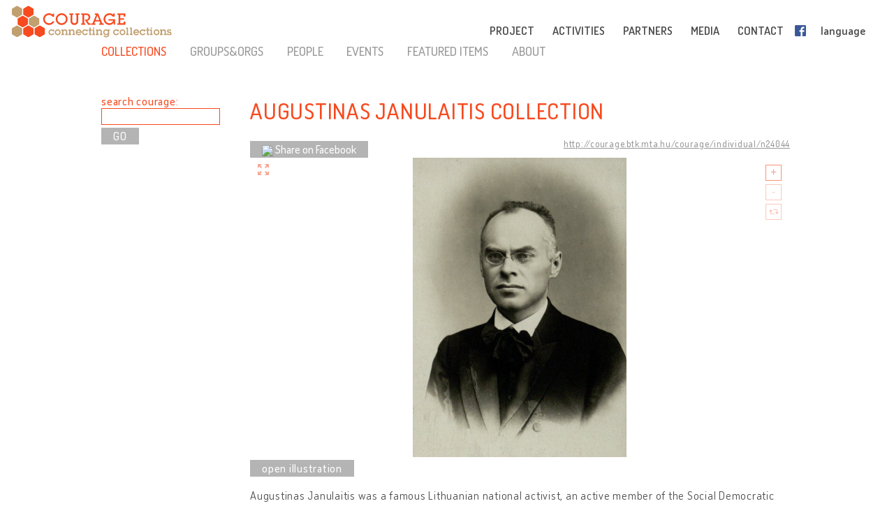

--- FILE ---
content_type: text/html; charset=UTF-8
request_url: http://cultural-opposition.eu/registry/?uri=http://courage.btk.mta.hu/courage/individual/n24044
body_size: 15179
content:

<!doctype html>
<html lang="en-US">
<head>
	<meta charset="UTF-8">
	<meta http-equiv="content-type" content="text/html; charset=UTF-8" />
	<title>Augustinas Janulaitis Collection -   Registry - Courage &#8211; Connecting collections</title>

	<link href="http://cultural-opposition.eu/wp-content/themes/courage/images/favicon.png" rel="icon" type="image/png">
	<link href="http://cultural-opposition.eu/wp-content/themes/courage/images/touch.png" rel="apple-touch-icon-precomposed">

	<meta http-equiv="X-UA-Compatible" content="IE=edge,chrome=1">
	<meta name="viewport" content="width=device-width, initial-scale=1.0">
	<meta name="description" content="Connecting collections">

	<meta property="og:title" content="Augustinas Janulaitis Collection -   Registry - Courage &#8211; Connecting collections">
	<meta property="og:description" content="Augustinas Janulaitis was a famous Lithuanian national activist, an active member of the Social Democratic Party, a lawyer and historian. In 1945, he became dean of the Faculty of History at Vilnius University, and later a member of the Academy of Sciences. The Augustinas Janulaitis collection, which is kept in the Wróblewski Library of the Lithuanian Academy of Sciences, holds various manuscripts of Janulaitis' work, and documents relating to his career and life in Soviet Lithuania. His letter to the president of the Lithuanian Academy of Sciences reflects the difficult situation in 1946, when he was attacked by the Soviet authorities for bourgeois nationalism. To students, he was an example of an intellectual and a scholar of interwar independent Lithuania.">
	<meta property="og:image" content="http://cultural-opposition.eu/wp-content/themes/courage/getimage.php?pic=n32651/Janulaitis.jpg">
    <meta property="dc:date" content="2020-03-04">
    <meta property="dc:identifier" content="http://courage.btk.mta.hu/courage/individual/n24044">
        <meta property="dc:creator" content="Sirutavičius, Vladas">
        
	<script src="https://cdnjs.cloudflare.com/ajax/libs/html5shiv/3.7.3/html5shiv.min.js"></script>

	<!-- Global site tag (gtag.js) - Google Analytics -->
	<script async src="https://www.googletagmanager.com/gtag/js?id=G-P9Z25QXD1R"></script>
	<script>
		window.dataLayer = window.dataLayer || [];
		function gtag(){dataLayer.push(arguments);} 
		gtag('js', new Date());

		// old gtag('config', 'UA-107906709-1');
		gtag('config', 'G-P9Z25QXD1R');

	</script>

	<link rel='dns-prefetch' href='//s.w.org' />
		<script type="text/javascript">
			window._wpemojiSettings = {"baseUrl":"https:\/\/s.w.org\/images\/core\/emoji\/11\/72x72\/","ext":".png","svgUrl":"https:\/\/s.w.org\/images\/core\/emoji\/11\/svg\/","svgExt":".svg","source":{"concatemoji":"http:\/\/cultural-opposition.eu\/wp-includes\/js\/wp-emoji-release.min.js?ver=4.9.26"}};
			!function(e,a,t){var n,r,o,i=a.createElement("canvas"),p=i.getContext&&i.getContext("2d");function s(e,t){var a=String.fromCharCode;p.clearRect(0,0,i.width,i.height),p.fillText(a.apply(this,e),0,0);e=i.toDataURL();return p.clearRect(0,0,i.width,i.height),p.fillText(a.apply(this,t),0,0),e===i.toDataURL()}function c(e){var t=a.createElement("script");t.src=e,t.defer=t.type="text/javascript",a.getElementsByTagName("head")[0].appendChild(t)}for(o=Array("flag","emoji"),t.supports={everything:!0,everythingExceptFlag:!0},r=0;r<o.length;r++)t.supports[o[r]]=function(e){if(!p||!p.fillText)return!1;switch(p.textBaseline="top",p.font="600 32px Arial",e){case"flag":return s([55356,56826,55356,56819],[55356,56826,8203,55356,56819])?!1:!s([55356,57332,56128,56423,56128,56418,56128,56421,56128,56430,56128,56423,56128,56447],[55356,57332,8203,56128,56423,8203,56128,56418,8203,56128,56421,8203,56128,56430,8203,56128,56423,8203,56128,56447]);case"emoji":return!s([55358,56760,9792,65039],[55358,56760,8203,9792,65039])}return!1}(o[r]),t.supports.everything=t.supports.everything&&t.supports[o[r]],"flag"!==o[r]&&(t.supports.everythingExceptFlag=t.supports.everythingExceptFlag&&t.supports[o[r]]);t.supports.everythingExceptFlag=t.supports.everythingExceptFlag&&!t.supports.flag,t.DOMReady=!1,t.readyCallback=function(){t.DOMReady=!0},t.supports.everything||(n=function(){t.readyCallback()},a.addEventListener?(a.addEventListener("DOMContentLoaded",n,!1),e.addEventListener("load",n,!1)):(e.attachEvent("onload",n),a.attachEvent("onreadystatechange",function(){"complete"===a.readyState&&t.readyCallback()})),(n=t.source||{}).concatemoji?c(n.concatemoji):n.wpemoji&&n.twemoji&&(c(n.twemoji),c(n.wpemoji)))}(window,document,window._wpemojiSettings);
		</script>
		<style type="text/css">
img.wp-smiley,
img.emoji {
	display: inline !important;
	border: none !important;
	box-shadow: none !important;
	height: 1em !important;
	width: 1em !important;
	margin: 0 .07em !important;
	vertical-align: -0.1em !important;
	background: none !important;
	padding: 0 !important;
}
</style>
<link rel='stylesheet' id='contact-form-7-css'  href='http://cultural-opposition.eu/wp-content/plugins/contact-form-7/includes/css/styles.css?ver=4.9.1' type='text/css' media='all' />
<link rel='stylesheet' id='wpsm_team_b-font-awesome-front-css'  href='http://cultural-opposition.eu/wp-content/plugins/team-builder/assets/css/font-awesome/css/font-awesome.min.css?ver=4.9.26' type='text/css' media='all' />
<link rel='stylesheet' id='wpsm_team_b_bootstrap-front-css'  href='http://cultural-opposition.eu/wp-content/plugins/team-builder/assets/css/bootstrap-front.css?ver=4.9.26' type='text/css' media='all' />
<link rel='stylesheet' id='wpsm_team_b_team1-css'  href='http://cultural-opposition.eu/wp-content/plugins/team-builder/assets/css/team1.css?ver=4.9.26' type='text/css' media='all' />
<link rel='stylesheet' id='wpsm_team_b_team2-css'  href='http://cultural-opposition.eu/wp-content/plugins/team-builder/assets/css/team2.css?ver=4.9.26' type='text/css' media='all' />
<link rel='stylesheet' id='h5p-plugin-styles-css'  href='http://cultural-opposition.eu/wp-content/plugins/h5p/h5p-php-library/styles/h5p.css?ver=1.11.2' type='text/css' media='all' />
<link rel='stylesheet' id='normalize-css'  href='http://cultural-opposition.eu/wp-content/themes/courage/normalize.min.css?ver=1.0' type='text/css' media='all' />
<link rel='stylesheet' id='courage-css'  href='http://cultural-opposition.eu/wp-content/themes/courage/style.css?ver=1.0' type='text/css' media='all' />
<link rel='stylesheet' id='print-css'  href='http://cultural-opposition.eu/wp-content/themes/courage/print.css?ver=1.0' type='text/css' media='print' />
<script type='text/javascript' src='http://cultural-opposition.eu/wp-includes/js/jquery/jquery.js?ver=1.12.4'></script>
<script type='text/javascript'>
/* <![CDATA[ */
var translations_obj = {"collections":"collections (registry)","education":"education","research":"research","handbook":"handbook","exhibition":"exhibition","film_festival":"film festival","training":"training","games":"games","policy":"policy","connecting_collections":"Connecting collections","understanding_text":"Cultural Opposition \u2013 Understanding the Cultural","heritage_text":"Heritage\u00a0of Dissent\u00a0in the Former Socialist Countries","mtabtk":"MTA BTK<br>Research Centre<br>for the Humanities,<br>Hungarian Academy of Sciences","ifispan":"IFIS PAN<br>Institute of Philosophy<br>and Sociology,<br>Polish Academy of Sciences","tcd":"TCD<br>Trinity College Dublin","ios":"IOS Regensburg<br>The Institute for East and Southeast European Studies, University of Regensburg","mtatk":"MTA TK<br>Centre for Social Sciences, Hungarian Academy<br>of Sciences","lii":"LII<br>Lithuanian Institute of History","cuni":"CUNI<br>Charles University, Prague","ub":"UB<br>University of Bucharest","hip":"HIP<br>Croatian Institute of History, Zagreb","comenius":"Comenius University, Bratislava","oxford":"The University of Oxford","mtasztaki":"MTA SZTAKI<br>Institute for Computer Science and Control, Hungarian Academy of Sciences"};
/* ]]> */
</script>
<script type='text/javascript' src='http://cultural-opposition.eu/wp-content/themes/courage/js/scripts.js?ver=1.0'></script>
<script type='text/javascript' src='http://cultural-opposition.eu/wp-includes/js/jquery/jquery-migrate.min.js?ver=1.4.1'></script>
<link rel='https://api.w.org/' href='http://cultural-opposition.eu/wp-json/' />
<link rel="alternate" type="application/json+oembed" href="http://cultural-opposition.eu/wp-json/oembed/1.0/embed?url=http%3A%2F%2Fcultural-opposition.eu%2Fregistry%2F" />
<link rel="alternate" type="text/xml+oembed" href="http://cultural-opposition.eu/wp-json/oembed/1.0/embed?url=http%3A%2F%2Fcultural-opposition.eu%2Fregistry%2F&#038;format=xml" />
</head>
<body class="page-template-default page page-id-1197 subpage registry">



<header role="banner">
	<div class="header_container">
		<a href="http://cultural-opposition.eu">
			<h1 class="logo" id="logo-en">
				<div class="page_name">COURAGE</div>
				<div class="slogan">connecting collections</div>
			</h1>
		</a>

		<a href="http://cultural-opposition.eu">
			<img src="http://cultural-opposition.eu/wp-content/themes/courage/images/logo.png" alt="COURAGE - connecting collections" class="print_logo">
		</a>

		<button type="button" class="mobile_hamburger"></button>

		<nav role="navigation">
			<ul><li id="menu-item-786" class="topmenu-project menu-item menu-item-type-custom menu-item-object-custom menu-item-home menu-item-has-children menu-item-786"><a href="http://cultural-opposition.eu/#project">PROJECT<span class="nav-link-after">&nbsp;</span></a>
<ul class="sub-menu">
	<li id="menu-item-797" class="menu-item menu-item-type-custom menu-item-object-custom menu-item-home menu-item-797"><a href="http://cultural-opposition.eu/#project-overview">overview<span class="nav-link-after">&nbsp;</span></a></li>
	<li id="menu-item-798" class="menu-item menu-item-type-custom menu-item-object-custom menu-item-home menu-item-798"><a href="http://cultural-opposition.eu/#project-objectives">objectives<span class="nav-link-after">&nbsp;</span></a></li>
	<li id="menu-item-1119" class="menu-item menu-item-type-custom menu-item-object-custom menu-item-home menu-item-1119"><a href="http://cultural-opposition.eu/#project-partners">partners<span class="nav-link-after">&nbsp;</span></a></li>
	<li id="menu-item-799" class="menu-item menu-item-type-custom menu-item-object-custom menu-item-home menu-item-799"><a href="http://cultural-opposition.eu/#project-meetings">meetings<span class="nav-link-after">&nbsp;</span></a></li>
	<li id="menu-item-800" class="menu-item menu-item-type-custom menu-item-object-custom menu-item-home menu-item-800"><a href="http://cultural-opposition.eu/#project-resources">resources<span class="nav-link-after">&nbsp;</span></a></li>
</ul>
</li>
<li id="menu-item-788" class="topmenu-activities menu-item menu-item-type-custom menu-item-object-custom menu-item-home menu-item-has-children menu-item-788"><a href="http://cultural-opposition.eu/#activities">ACTIVITIES<span class="nav-link-after">&nbsp;</span></a>
<ul class="sub-menu">
	<li id="menu-item-801" class="menu-item menu-item-type-custom menu-item-object-custom menu-item-801"><a href="http://cultural-opposition.eu/registry">collections<span class="nav-link-after">&nbsp;</span></a></li>
	<li id="menu-item-802" class="menu-item menu-item-type-custom menu-item-object-custom menu-item-802"><a href="http://cultural-opposition.eu/courage/exhibition">exhibition<span class="nav-link-after">&nbsp;</span></a></li>
	<li id="menu-item-803" class="menu-item menu-item-type-custom menu-item-object-custom menu-item-803"><a href="http://cultural-opposition.eu/policy">policy<span class="nav-link-after">&nbsp;</span></a></li>
	<li id="menu-item-804" class="menu-item menu-item-type-custom menu-item-object-custom menu-item-804"><a href="http://cultural-opposition.eu/handbook">handbook<span class="nav-link-after">&nbsp;</span></a></li>
	<li id="menu-item-805" class="menu-item menu-item-type-custom menu-item-object-custom menu-item-805"><a href="http://cultural-opposition.eu/learning/">education<span class="nav-link-after">&nbsp;</span></a></li>
	<li id="menu-item-806" class="menu-item menu-item-type-custom menu-item-object-custom menu-item-home menu-item-806"><a href="http://cultural-opposition.eu/#activities-training">training<span class="nav-link-after">&nbsp;</span></a></li>
	<li id="menu-item-807" class="menu-item menu-item-type-custom menu-item-object-custom menu-item-home menu-item-807"><a href="http://cultural-opposition.eu/#activities-film-festival">film festival<span class="nav-link-after">&nbsp;</span></a></li>
</ul>
</li>
<li id="menu-item-787" class="topmenu-partners menu-item menu-item-type-custom menu-item-object-custom menu-item-home menu-item-787"><a href="http://cultural-opposition.eu/#partners">PARTNERS<span class="nav-link-after">&nbsp;</span></a></li>
<li id="menu-item-789" class="topmenu-media menu-item menu-item-type-custom menu-item-object-custom menu-item-home menu-item-789"><a href="http://cultural-opposition.eu/#media">MEDIA<span class="nav-link-after">&nbsp;</span></a></li>
<li id="menu-item-791" class="topmenu-contact menu-item menu-item-type-custom menu-item-object-custom menu-item-home menu-item-791"><a href="http://cultural-opposition.eu/#contact">CONTACT<span class="nav-link-after">&nbsp;</span></a></li>
<li id="menu-item-865" class="fb-menuitem menu-item menu-item-type-custom menu-item-object-custom menu-item-865"><a href="https://www.facebook.com/couragecollections.en/">Facebook<span class="nav-link-after">&nbsp;</span></a></li>
<li id="menu-item-792" class="topmenu-language menu-item menu-item-type-custom menu-item-object-custom menu-item-has-children menu-item-792"><a href="#language">language<span class="nav-link-after">&nbsp;</span></a>
<ul class="sub-menu">
	<li id="menu-item-796" class="lang-en menu-item menu-item-type-custom menu-item-object-custom menu-item-home menu-item-796"><a href="http://cultural-opposition.eu">EN<span class="nav-link-after">&nbsp;</span></a></li>
	<li id="menu-item-1318" class="lang-al menu-item menu-item-type-custom menu-item-object-custom menu-item-1318"><a href="http://al.cultural-opposition.eu">AL<span class="nav-link-after">&nbsp;</span></a></li>
	<li id="menu-item-1159" class="lang-bg menu-item menu-item-type-custom menu-item-object-custom menu-item-1159"><a href="http://bg.cultural-opposition.eu">BG<span class="nav-link-after">&nbsp;</span></a></li>
	<li id="menu-item-1160" class="lang-cz menu-item menu-item-type-custom menu-item-object-custom menu-item-1160"><a href="http://cz.cultural-opposition.eu">CZ<span class="nav-link-after">&nbsp;</span></a></li>
	<li id="menu-item-1161" class="lang-de menu-item menu-item-type-custom menu-item-object-custom menu-item-1161"><a href="http://de.cultural-opposition.eu">DE<span class="nav-link-after">&nbsp;</span></a></li>
	<li id="menu-item-1200" class="lang-ee menu-item menu-item-type-custom menu-item-object-custom menu-item-1200"><a href="http://ee.cultural-opposition.eu">EE<span class="nav-link-after">&nbsp;</span></a></li>
	<li id="menu-item-981" class="lang-hu menu-item menu-item-type-custom menu-item-object-custom menu-item-981"><a href="http://hu.cultural-opposition.eu">HU<span class="nav-link-after">&nbsp;</span></a></li>
	<li id="menu-item-1162" class="lang-hr menu-item menu-item-type-custom menu-item-object-custom menu-item-1162"><a href="http://hr.cultural-opposition.eu">HR<span class="nav-link-after">&nbsp;</span></a></li>
	<li id="menu-item-1194" class="lang-lt menu-item menu-item-type-custom menu-item-object-custom menu-item-1194"><a href="http://lt.cultural-opposition.eu">LT<span class="nav-link-after">&nbsp;</span></a></li>
	<li id="menu-item-1201" class="lang-lv menu-item menu-item-type-custom menu-item-object-custom menu-item-1201"><a href="http://lv.cultural-opposition.eu">LV<span class="nav-link-after">&nbsp;</span></a></li>
	<li id="menu-item-1163" class="lang-pl menu-item menu-item-type-custom menu-item-object-custom menu-item-1163"><a href="http://pl.cultural-opposition.eu">PL<span class="nav-link-after">&nbsp;</span></a></li>
	<li id="menu-item-1164" class="lang-ro menu-item menu-item-type-custom menu-item-object-custom menu-item-1164"><a href="http://ro.cultural-opposition.eu">RO<span class="nav-link-after">&nbsp;</span></a></li>
	<li id="menu-item-1165" class="lang-si menu-item menu-item-type-custom menu-item-object-custom menu-item-1165"><a href="http://si.cultural-opposition.eu">SI<span class="nav-link-after">&nbsp;</span></a></li>
	<li id="menu-item-1166" class="lang-sk menu-item menu-item-type-custom menu-item-object-custom menu-item-1166"><a href="http://sk.cultural-opposition.eu">SK<span class="nav-link-after">&nbsp;</span></a></li>
	<li id="menu-item-1195" class="lang-rs menu-item menu-item-type-custom menu-item-object-custom menu-item-1195"><a href="http://rs.cultural-opposition.eu">SRB<span class="nav-link-after">&nbsp;</span></a></li>
	<li id="menu-item-1167" class="lang-ua menu-item menu-item-type-custom menu-item-object-custom menu-item-1167"><a href="http://ua.cultural-opposition.eu">UA<span class="nav-link-after">&nbsp;</span></a></li>
</ul>
</li>
<li id="menu-item-793" class="topmenu-login menu-item menu-item-type-custom menu-item-object-custom menu-item-793"><a href="#login">login<span class="nav-link-after">&nbsp;</span></a></li>
</ul>		</nav>

		<div class="login_popup">
			<div class="login_title">login</div>

			<div class="login_user"><label for="login_username">User:</label><input type="text" name="username" id="login_username"></div>
			<div class="login_password"><label for="login_password">Password:</label><input type="password" name="password" id="login_password"></div>
			<div class="login_signin"><a href="/" class="grey-button">sign in</a> <a href="javascript:show_forgotpw();" class="show_forgotpw">Forgot password?</a></div>
			<div class="login_forgotpw"><div class="login_newpassword">Tell us your email address and we'll send you a new password</div>
			<div class="login_email"><label for="forgot_email">Email:</label><input type="text" name="email" id="forgot_email"></div>
			<div class="login_send"><a href="/" class="grey-button">send</a></div></div>
		</div>
	</div>
</header>

<div class="mobile-hexa-menu">
	<div class="mobile-menu-close">×</div>
	<div class="mobile_hexagons"></div>
</div>

<div class="mobile_navigation">
	<ul><li class="topmenu-project menu-item menu-item-type-custom menu-item-object-custom menu-item-home menu-item-has-children menu-item-786"><a href="http://cultural-opposition.eu/#project">PROJECT<span class="nav-link-after">&nbsp;</span></a>
<ul class="sub-menu">
	<li class="menu-item menu-item-type-custom menu-item-object-custom menu-item-home menu-item-797"><a href="http://cultural-opposition.eu/#project-overview">overview<span class="nav-link-after">&nbsp;</span></a></li>
	<li class="menu-item menu-item-type-custom menu-item-object-custom menu-item-home menu-item-798"><a href="http://cultural-opposition.eu/#project-objectives">objectives<span class="nav-link-after">&nbsp;</span></a></li>
	<li class="menu-item menu-item-type-custom menu-item-object-custom menu-item-home menu-item-1119"><a href="http://cultural-opposition.eu/#project-partners">partners<span class="nav-link-after">&nbsp;</span></a></li>
	<li class="menu-item menu-item-type-custom menu-item-object-custom menu-item-home menu-item-799"><a href="http://cultural-opposition.eu/#project-meetings">meetings<span class="nav-link-after">&nbsp;</span></a></li>
	<li class="menu-item menu-item-type-custom menu-item-object-custom menu-item-home menu-item-800"><a href="http://cultural-opposition.eu/#project-resources">resources<span class="nav-link-after">&nbsp;</span></a></li>
</ul>
</li>
<li class="topmenu-activities menu-item menu-item-type-custom menu-item-object-custom menu-item-home menu-item-has-children menu-item-788"><a href="http://cultural-opposition.eu/#activities">ACTIVITIES<span class="nav-link-after">&nbsp;</span></a>
<ul class="sub-menu">
	<li class="menu-item menu-item-type-custom menu-item-object-custom menu-item-801"><a href="http://cultural-opposition.eu/registry">collections<span class="nav-link-after">&nbsp;</span></a></li>
	<li class="menu-item menu-item-type-custom menu-item-object-custom menu-item-802"><a href="http://cultural-opposition.eu/courage/exhibition">exhibition<span class="nav-link-after">&nbsp;</span></a></li>
	<li class="menu-item menu-item-type-custom menu-item-object-custom menu-item-803"><a href="http://cultural-opposition.eu/policy">policy<span class="nav-link-after">&nbsp;</span></a></li>
	<li class="menu-item menu-item-type-custom menu-item-object-custom menu-item-804"><a href="http://cultural-opposition.eu/handbook">handbook<span class="nav-link-after">&nbsp;</span></a></li>
	<li class="menu-item menu-item-type-custom menu-item-object-custom menu-item-805"><a href="http://cultural-opposition.eu/learning/">education<span class="nav-link-after">&nbsp;</span></a></li>
	<li class="menu-item menu-item-type-custom menu-item-object-custom menu-item-home menu-item-806"><a href="http://cultural-opposition.eu/#activities-training">training<span class="nav-link-after">&nbsp;</span></a></li>
	<li class="menu-item menu-item-type-custom menu-item-object-custom menu-item-home menu-item-807"><a href="http://cultural-opposition.eu/#activities-film-festival">film festival<span class="nav-link-after">&nbsp;</span></a></li>
</ul>
</li>
<li class="topmenu-partners menu-item menu-item-type-custom menu-item-object-custom menu-item-home menu-item-787"><a href="http://cultural-opposition.eu/#partners">PARTNERS<span class="nav-link-after">&nbsp;</span></a></li>
<li class="topmenu-media menu-item menu-item-type-custom menu-item-object-custom menu-item-home menu-item-789"><a href="http://cultural-opposition.eu/#media">MEDIA<span class="nav-link-after">&nbsp;</span></a></li>
<li class="topmenu-contact menu-item menu-item-type-custom menu-item-object-custom menu-item-home menu-item-791"><a href="http://cultural-opposition.eu/#contact">CONTACT<span class="nav-link-after">&nbsp;</span></a></li>
<li class="fb-menuitem menu-item menu-item-type-custom menu-item-object-custom menu-item-865"><a href="https://www.facebook.com/couragecollections.en/">Facebook<span class="nav-link-after">&nbsp;</span></a></li>
<li class="topmenu-language menu-item menu-item-type-custom menu-item-object-custom menu-item-has-children menu-item-792"><a href="#language">language<span class="nav-link-after">&nbsp;</span></a>
<ul class="sub-menu">
	<li class="lang-en menu-item menu-item-type-custom menu-item-object-custom menu-item-home menu-item-796"><a href="http://cultural-opposition.eu">EN<span class="nav-link-after">&nbsp;</span></a></li>
	<li class="lang-al menu-item menu-item-type-custom menu-item-object-custom menu-item-1318"><a href="http://al.cultural-opposition.eu">AL<span class="nav-link-after">&nbsp;</span></a></li>
	<li class="lang-bg menu-item menu-item-type-custom menu-item-object-custom menu-item-1159"><a href="http://bg.cultural-opposition.eu">BG<span class="nav-link-after">&nbsp;</span></a></li>
	<li class="lang-cz menu-item menu-item-type-custom menu-item-object-custom menu-item-1160"><a href="http://cz.cultural-opposition.eu">CZ<span class="nav-link-after">&nbsp;</span></a></li>
	<li class="lang-de menu-item menu-item-type-custom menu-item-object-custom menu-item-1161"><a href="http://de.cultural-opposition.eu">DE<span class="nav-link-after">&nbsp;</span></a></li>
	<li class="lang-ee menu-item menu-item-type-custom menu-item-object-custom menu-item-1200"><a href="http://ee.cultural-opposition.eu">EE<span class="nav-link-after">&nbsp;</span></a></li>
	<li class="lang-hu menu-item menu-item-type-custom menu-item-object-custom menu-item-981"><a href="http://hu.cultural-opposition.eu">HU<span class="nav-link-after">&nbsp;</span></a></li>
	<li class="lang-hr menu-item menu-item-type-custom menu-item-object-custom menu-item-1162"><a href="http://hr.cultural-opposition.eu">HR<span class="nav-link-after">&nbsp;</span></a></li>
	<li class="lang-lt menu-item menu-item-type-custom menu-item-object-custom menu-item-1194"><a href="http://lt.cultural-opposition.eu">LT<span class="nav-link-after">&nbsp;</span></a></li>
	<li class="lang-lv menu-item menu-item-type-custom menu-item-object-custom menu-item-1201"><a href="http://lv.cultural-opposition.eu">LV<span class="nav-link-after">&nbsp;</span></a></li>
	<li class="lang-pl menu-item menu-item-type-custom menu-item-object-custom menu-item-1163"><a href="http://pl.cultural-opposition.eu">PL<span class="nav-link-after">&nbsp;</span></a></li>
	<li class="lang-ro menu-item menu-item-type-custom menu-item-object-custom menu-item-1164"><a href="http://ro.cultural-opposition.eu">RO<span class="nav-link-after">&nbsp;</span></a></li>
	<li class="lang-si menu-item menu-item-type-custom menu-item-object-custom menu-item-1165"><a href="http://si.cultural-opposition.eu">SI<span class="nav-link-after">&nbsp;</span></a></li>
	<li class="lang-sk menu-item menu-item-type-custom menu-item-object-custom menu-item-1166"><a href="http://sk.cultural-opposition.eu">SK<span class="nav-link-after">&nbsp;</span></a></li>
	<li class="lang-rs menu-item menu-item-type-custom menu-item-object-custom menu-item-1195"><a href="http://rs.cultural-opposition.eu">SRB<span class="nav-link-after">&nbsp;</span></a></li>
	<li class="lang-ua menu-item menu-item-type-custom menu-item-object-custom menu-item-1167"><a href="http://ua.cultural-opposition.eu">UA<span class="nav-link-after">&nbsp;</span></a></li>
</ul>
</li>
<li class="topmenu-login menu-item menu-item-type-custom menu-item-object-custom menu-item-793"><a href="#login">login<span class="nav-link-after">&nbsp;</span></a></li>
</ul></div>
	<div class="container">

		<main role="main">
			<section>
									<article id="post-1197" class="post-1197 page type-page status-publish hentry">
						<div class="public-page" xmlns="http://www.w3.org/1999/html">
    <link rel="stylesheet" href="http://cultural-opposition.eu/wp-content/themes/courage/public-site.css" type="text/css">
<style>
    .property-in-list p {
        margin-top: 2px !important;
        margin-bottom: 2px !important;
    }
    li.hasTopic {
        display: inline;

    }
    li.hasTopic:before {
        content: "● ";
    }
/*
    li.hasTopic:not(:last-child):after {
        content: "; ";
    }
*/
    /* Always set the map height explicitly to define the size of the div
 * element that contains the map. */
    #map {
        height: 350px;
    }
    /* Optional: Makes the sample page fill the window. */
/*
    html, body {
        height: 100%;
        margin: 0;
        padding: 0;
    }
*/
</style>

        <script type="text/javascript" src="https://kswedberg.github.io/jquery-expander/jquery.expander.js"></script>
    <script type="text/javascript" src="https://connect.facebook.net/en_US/all.js"></script>
    <script>
//        window.onload = function () {
//            var type = getUrlParameter("type");
//            if(type !== undefined){
//                jQuery("#" + type + "-menu-item").attr("class", "selected-menu-item");
//            }
//            else{
//                jQuery("#collections-menu-item").attr("class", "selected-menu-item");
//            }
//        }

function getUrlParameter(sParam) {
    var sPageURL = decodeURIComponent(window.location),
            sURLVariables = sPageURL.split('&'),
            sParameterName,
            i;
    //alert(sPageURL);

    for (i = 0; i < sURLVariables.length; i++) {
        sParameterName = sURLVariables[i].split('=');
        if(sParameterName[0].indexOf("?") != -1){
            sParameterName[0] = sParameterName[0].split("?")[1];
        }

        if (sParameterName[0] === sParam) {
            return sParameterName[1] === undefined ? true : sParameterName[1];
        }
    }
};

        function navigateWithNewParamValue(paramName, newValue, isBlank){
            var currUrl = window.location.href;
            if(paramName == 'size') { // refs #5268-175
                currUrl = currUrl.replace(/listpage=\d+/, 'listpage=1');
            }
            var newUrl = currUrl;
            console.log("Current url: " + currUrl);
            if(currUrl.indexOf(paramName) != -1) {
                var newUrlFirstPart = currUrl.indexOf("&" + paramName) == -1 ? currUrl.substr(0, currUrl.indexOf("?" + paramName)) : currUrl.substr(0, currUrl.indexOf("&" + paramName));
                console.log("newUrlFirstPart: " + newUrlFirstPart);
                var currUrlSecondPart = currUrl.replace(newUrlFirstPart, "").substr(1);
                console.log("currUrlSecondPart: " + currUrlSecondPart);
                var newUrlLastPart = currUrlSecondPart.substr(currUrlSecondPart.indexOf("&"));
                console.log("newUrlLastPart: " + newUrlLastPart);
                if(newUrlLastPart.length == 1) newUrlLastPart = "";
                newUrl = currUrl.indexOf("&" + paramName) == -1 ?
                        newUrlFirstPart + "?" + paramName + "=" + newValue + newUrlLastPart :
                        newUrlFirstPart + "&" + paramName + "=" + newValue + newUrlLastPart;
            }
            else{
                newUrl += currUrl.indexOf("?") == -1 ? "?" + paramName + "=" + newValue :  "&" + paramName + "=" + newValue
            }
            newUrl = newUrl.replace("#&", "&");

            var searchParam = getUrlParameter("search");
            if(searchParam !== undefined){
                var searchPhrase = jQuery("#search-box")[0].value;
                console.log("sp: " + searchPhrase);
                if(searchParam != searchPhrase && searchPhrase != ""){
                    newUrl = newUrl.replace(searchParam, searchPhrase);
                }else if(searchPhrase == ""){
                    newUrl = newUrl.replace("&search=" + searchParam, "");
                }
            }

            if(isBlank == true){
                window.open(newUrl, '_blank');
            }
            else {
                //window.location.href = newUrl;
                window.open(newUrl, '_self');
            }
        }

//        function searchCourage(){
//            alert("Most kell keresni!");
//        };

        function showFilterItems(itemId){
            var item = document.getElementById(itemId);
            console.log(itemId);
            if(item.style.display == ""){
                item.style.display = "none";
            }
            else {
                item.style.display = "";
            }

        };

        function selectClickItem(itemId) {
            var item = document.getElementById(itemId);
//            var siblings = jQuery(item).siblings();
//            for(var i = 0; i < siblings.length; i++){
//                if(jQuery(siblings[i]).hasClass("selected-menu-item")){
//                    jQuery(siblings[i]).removeClass("selected-menu-item");
//                }
//            }
            if(jQuery(item).hasClass("selected-menu-item")){
                jQuery(item).removeClass("selected-menu-item");
            }
            else{
                jQuery(item).addClass("selected-menu-item");
            }
        }

        function doFilter() {
            var clickOptions = jQuery(".click-filter-option");
            //console.log("click options: " + clickOptions[0]);
            var comboboxOptions = jQuery(".combobox-filter-option");
            var checkboxOptions = jQuery(".checkbox-filter-option");
            var dateFilterOtions = jQuery(".datefromto-filter-option");
            var filterConditions = "";
            for(var i = 0; i < clickOptions.length; i++){
                var selected = jQuery(clickOptions[i]).find(".selected-menu-item");
                if(selected.attr("id") !== undefined) {
                    filterConditions += jQuery(clickOptions[i]).attr("id") + "," + selected.attr("id") + ";";
                }
            }
            for(var i = 0; i < comboboxOptions.length; i++){
                var selected = jQuery(comboboxOptions[i]).find("option:selected");
                if(selected.val() != "none") {
                    filterConditions += jQuery(comboboxOptions[i]).attr("id") + "," + selected.val() + ";";
                }
            }
            for(var i = 0; i < checkboxOptions.length; i++){
                var selected = jQuery(checkboxOptions[i]);
                var inputs = jQuery(selected).find("input");
                console.log("Inputs length: " + inputs.length);
                var checkedItems = [];
                for(var j = 0; j < inputs.length; j++){
                    var curr = jQuery(inputs[j]);
                    console.log("Checked: " + curr[0].checked);
                    if(curr[0].checked){
                        checkedItems.push(curr.attr("value"));
                        //filterConditions += selected.attr("id") + ",Yes;";
                    }
                }
                if(checkedItems.length != 0) {
                    var checkedItemsString = checkedItems.join('+');
                    filterConditions += selected.attr("id") + "," + checkedItemsString + ";";
                }

            }
            for(var i = 0; i < dateFilterOtions.length; i++){
                var from = jQuery(dateFilterOtions[i]).find(".dateFrom");
                var to = jQuery(dateFilterOtions[i]).find(".dateTo");
                var fromtext = jQuery(from).val();
                var totext = jQuery(to).val();
                if(fromtext.length > 0 || totext.length > 0){
                console.log(fromtext);
                    if(fromtext.length > 0){
                        var parsedFrom = parseInt(fromtext);
                        if(parsedFrom.toString() != fromtext){
                            alert("Years must be 4 digit numbers!");
                            return;
                        }
                        fromtext = parsedFrom.toString();
                    }
                    if(totext.length > 0){
                        var parsedTo = parseInt(totext);
                        if(parsedTo.toString() != totext){
                            alert("Years must be 4 digit numbers!");
                            return;
                        }
                        totext = parsedTo.toString();
                    }
                    filterConditions += jQuery(dateFilterOtions[i]).attr("id") + "," + fromtext + "-" + totext;
                }


            }
            navigateWithNewParamValue("filter", filterConditions);
        }

        function searchCourage(){
            var searchPhrase = jQuery("#search-box")[0].value;
            //console.log(jQuery("#search-box")[0].value);
            var type = "collections";
            if(searchPhrase != "") {
                window.open("?type=" + type + "&search=" + searchPhrase, '_self');
            }
        }

        function filterStateChanged(uri, type){
            switch(type){
                case "CHECKBOX":
                    var items = document.getElementsByName(uri);
                    var topCheck = document.getElementsByName(uri);
                    var used = false;
                    for(var i = 0; i < items.length; i++){
                        if(jQuery(items[i]).hasClass("top-check-box")){
                            topCheck = items[i];
                        }
                        else{
                            if(items[i].checked == true){
                                used = true;
                            }
                        }
                    }
                    topCheck.checked = used;
                    break;
                case "COMBOBOX":
                    var item = document.getElementById(uri);
                    var topCheck = document.getElementsByName(uri)[0];
                    var selected = jQuery(item).find("option:selected");
//                        alert(jQuery(selected).val());
                    topCheck.checked = jQuery(selected).val() != "none";
                    break;
                case "DATEFROMTO":
                    var item = document.getElementById(uri);
                    var topCheck = document.getElementsByName(uri)[0];
                    var from = item.getElementsByClassName("dateFrom")[0];
                    var to = item.getElementsByClassName("dateTo")[0];
                    topCheck.checked = jQuery(from).val != "" || jQuery(to).val != "";
                    break;
            }
        }

function clearFilters(uri, type){
//    var topCheck = document.getElementsByName(uri + "-top");
//    if(topCheck == undefined){
//        topCheck = document.getElementsByName(uri);
//    }
//    if(topCheck.checked == true){
//        topCheck.checked = false;
//    }
    switch(type){
        case "CHECKBOX":
            var items = document.getElementsByName(uri);
            var topCheck = null;
            for(var i = 0; i < items.length; i++){
                if(jQuery(items[i]).hasClass("top-check-box")){
                    topCheck = items[i];
                    break;
                }
            }
            if(topCheck.checked == true){
                topCheck.checked = false;
            }
            for(var i = 0; i < items.length; i++){
                if(topCheck.checked == false && !jQuery(items[i]).hasClass("top-check-box")){
                    items[i].checked = false;
                }
            }
            break;
        case "COMBOBOX":


                var item = document.getElementById(uri);
                var topCheck = document.getElementsByName(uri)[0];
                if (topCheck.checked == true) {
                    topCheck.checked = false;
                }
                //var selected = jQuery(item).find("option:selected");
                if (topCheck.checked == false) {
                    item.value = "none";
                }

            break;
        case "DATEFROMTO":
            var item = document.getElementById(uri);
            var topCheck = document.getElementsByName(uri)[0];
            if(topCheck.checked == true){
                topCheck.checked = false;
            }
            var from = item.getElementsByClassName("dateFrom")[0];
            var to = item.getElementsByClassName("dateTo")[0];
            if(topCheck.checked == false){
                from.value = "";
                to.value = "";
            }
            break;
    }
}


//        function initMap(condition){
//            console.log("Init map called");
//            var myOptions = {
//                zoom: 14,
//                center: new google.maps.LatLng(14.0, 14.0),
//                mapTypeId: google.maps.MapTypeId.ROADMAP
//            }
//            pmap = new google.maps.Map(document.getElementById("map"), myOptions);
////            var mapElements = document.getElementsByClassName("map");
////            console.log(mapElements.length);
////            for(var i = 0; i < mapElements.length; i++){
////                var curr = mapElements[i];
////                var myOptions = {
////                    zoom: 14,
////                    center: new google.maps.LatLng(0.0, 0.0),
////                    mapTypeId: google.maps.MapTypeId.ROADMAP
////                }
////                pmap = new google.maps.Map(curr, myOptions);
////                //maps.push(map);
////
////            }
//        }



        function showLocationOnMap(itemId, latitude, longitude){



            var mapElement = document.getElementById(itemId + "_map");
            var label = document.getElementById(itemId + "_maplabel");
            if(mapElement.style.display == ""){
                mapElement.style.display = "none";
                label.innerText = "Show on map";
            }
            else {
                mapElement.style.display = "";
//                var map = new google.maps.Map(mapElement, {
//                    center: {lat: Number(latitude), lng: Number(longitude)},
//                    zoom: 5,
//                    clickableIcons: false
//                });
                label.innerText = "Hide map";
            }
        }

        function showHideRest(clickedItem){
            if(jQuery(clickedItem).hasClass("more")){
                //alert(jQuery(clickedItem.nextSibling));
                jQuery(clickedItem).next().css("display", "");
                //console.log(jQuery(clickedItem).next());
                clickedItem.style.display = "none";
                //clickedItem.nextSibling.nextSibling.style.display = "";
                jQuery(clickedItem).next().next().css("display", "");
            }
            else if(jQuery(clickedItem).hasClass("less")){
                jQuery(clickedItem).prev().css("display", "none"); //.previousSibling.style.display = "none";
                //clickedItem.previousSibling.previousSibling.style.display = "";
                jQuery(clickedItem).prev().prev().css("display", "");
                clickedItem.style.display = "none";
            }
        }

        function makeExpandable(item){
            jQuery(item).expander({
                slicePoint: 450,
                expandEffect: 'fadeIn',
                expandSpeed: 250,
                collapseEffect: 'fadeOut',
                collapseSpeed: 200,
                expandText: 'read more',
                userCollapseText: 'read less'
            });
//            jQuery(item).readmore({
//                collapsedHeight: 30
//            });
        }

function sharefbimage(url, imgUrl, title) {
    // http://www.fbrell.com/saved/2779dc018c325d85d650a3b723239650
    //var baseUrl = getBaseUrl();
    FB.init({ appId: '1866718486882336', status: true, cookie: false});
    FB.ui({
        method: 'share',
        display: 'popup',
        picture: imgUrl, //baseUrl + imgUrl,
        href: url, //baseUrl + url,
//        caption: caption,
//        description: desc,
        title: title,
        link:  url //baseUrl + url
    }, function(response){});
}

jQuery(document).ready(function() {
    var filtersSwitch = jQuery(".toggle-mobile-menu");
    if(filtersSwitch.css("visibility")=='visible') {
        jQuery(".left-menu")
            //.css('visibility','collapse').css('height','0')
            .css('margin-top','0')
            .css('display','none');
        var filters = jQuery(".left-menu");
        var arrow = jQuery(".toggle-mobile-menu-arrow");
        // here Booststrap does the toggling !!
        filtersSwitch.click(
            function() {
                //console.log("filters", filters, filters.css("visibility"));
                //if(filters.css("visibility") != "visible") {
                if(!arrow.hasClass("arrow-up")) {
                    //console.log("filters set visible");
                    ////filters.css('visibility','visible').css('height','auto').css('margin-top','0');
                    //filters.hide();
                    arrow.addClass('arrow-up');
                } else {
                    //console.log("filters set hidden");
                    ////filters.css('visibility','collapse').css('height','0').css('margin-top','0');
                    //filters.show();
                    arrow.removeClass('arrow-up');
                }
            }
        );
    }
});

    </script>
<div class="public-content">
    <div class="type-menu">
        <ul style="z">
            <li><a id="collections-menu-item" class='selected-menu-item' href="?type=collections">collections</a></li>
            <li><a id="groupsandorgs-menu-item"  href="?type=groupsandorgs">groups&orgs</a></li>
            <li><a id="people-menu-item"  href="?type=people">people</a></li>
            <li><a id="events-menu-item"  href="?type=events">events</a></li>
            <li><a id="masterpieces-menu-item"  href="?type=masterpieces">featured items</a></li>
            <li><a href="http://cultural-opposition.eu/activities/collections/">About</a></li>
        </ul>
    </div>
    <div class="toggle-mobile-menu">Filters <span class="toggle-mobile-menu-arrow">ˆ</span></div>
    <div class="left-menu">
    <div id="search">
        <label class="function-title">search courage:</label>
        <form action="javascript:searchCourage();">
            <input type="text" name="search-box" id="search-box"/>

            <input type="submit" name="submit" value="GO" />
        </form>
    </div>
        </div>
    <div id="content">
            <script type="application/ld+json">
    {"@context":"http://schema.org","@type":"Dataset","url":"http://courage.btk.mta.hu/courage/individual/n24044","name":"Augustinas Janulaitis Collection","description":"Augustinas Janulaitis was a famous Lithuanian national activist, an active member of the Social Democratic Party, a lawyer and historian. In 1945, he became dean of the Faculty of History at Vilnius University, and later a member of the Academy of Sciences. The Augustinas Janulaitis collection, which is kept in the Wr&oacute;blewski Library of the Lithuanian Academy of Sciences, holds various manuscripts of Janulaitis' work, and documents relating to his career and life in Soviet Lithuania. His letter to the president of the Lithuanian Academy of Sciences reflects the difficult situation in 1946, when he was attacked by the Soviet authorities for bourgeois nationalism. To students, he was an example of an intellectual and a scholar of interwar independent Lithuania.","thumbnailUrl":"http://cultural-opposition.eu/wp-content/themes/courage/getimage.php?pic=n10626/thumbnail_Janulaitis.jpg","image":"http://cultural-opposition.eu/wp-content/themes/courage/getimage.php?pic=n32651/Janulaitis.jpg","contentLocation":[{"@type":"Place","geo":{"@type":"GeoCoordinates","latitude":"54.6880469","longitude":"25.287307899999973"},"address":"Vilnius Žygimantų gatvė 1, Lithuania 01143"}],"locationCreated":[{"@type":"Place","geo":{"@type":"GeoCoordinates","latitude":"54.6871555","longitude":"25.279651400000034"},"address":"Vilnius   , Lithuania"}],"keywords":"critical science (against state-supported), censorship","dateCreated":"1967","creator":[{"@type":"Organization","url":"http://courage.btk.mta.hu/courage/individual/n18689","name":"The Wroblewski Library of the Lithuanian Academy of Sciences"}],"provider":[{"@type":"Organization","url":"http://courage.btk.mta.hu/courage/individual/n18689","name":"The Wroblewski Library of the Lithuanian Academy of Sciences"}],"contributor":[{"@type":"Person","url":"http://courage.btk.mta.hu/courage/individual/n22262","name":"Janulaitis, Augustinas"},{"@type":"Person","url":"http://courage.btk.mta.hu/courage/individual/n152","name":"Lukšienė, Meilė "}],"inLanguage":[{"@type":"Language","name":"Lithuanian"},{"@type":"Language","name":"French"},{"@type":"Language","name":"German"},{"@type":"Language","name":"Russian"},{"@type":"Language","name":"Polish"}],"includedInDataCatalog":{"@type":"DataCatalog","url":"http://cultural-opposition.eu/registry/","name":"COURAGE registry of collections about cultural dissent in formal socialist countries of Europe"}}
    </script>

<script type='text/javascript' src='http://cultural-opposition.eu/wp-content/themes/courage/unitegallery/js/ug-common-libraries.js'></script>
<script type='text/javascript' src='http://cultural-opposition.eu/wp-content/themes/courage/unitegallery/js/ug-functions.js'></script>
<script type='text/javascript' src='http://cultural-opposition.eu/wp-content/themes/courage/unitegallery/js/ug-thumbsgeneral.js'></script>
<script type='text/javascript' src='http://cultural-opposition.eu/wp-content/themes/courage/unitegallery/js/ug-thumbsstrip.js'></script>
<script type='text/javascript' src='http://cultural-opposition.eu/wp-content/themes/courage/unitegallery/js/ug-touchthumbs.js'></script>
<script type='text/javascript' src='http://cultural-opposition.eu/wp-content/themes/courage/unitegallery/js/ug-panelsbase.js'></script>
<script type='text/javascript' src='http://cultural-opposition.eu/wp-content/themes/courage/unitegallery/js/ug-strippanel.js'></script>
<script type='text/javascript' src='http://cultural-opposition.eu/wp-content/themes/courage/unitegallery/js/ug-gridpanel.js'></script>
<script type='text/javascript' src='http://cultural-opposition.eu/wp-content/themes/courage/unitegallery/js/ug-thumbsgrid.js'></script>
<script type='text/javascript' src='http://cultural-opposition.eu/wp-content/themes/courage/unitegallery/js/ug-tiles.js'></script>
<script type='text/javascript' src='http://cultural-opposition.eu/wp-content/themes/courage/unitegallery/js/ug-tiledesign.js'></script>
<script type='text/javascript' src='http://cultural-opposition.eu/wp-content/themes/courage/unitegallery/js/ug-avia.js'></script>
<script type='text/javascript' src='http://cultural-opposition.eu/wp-content/themes/courage/unitegallery/js/ug-slider.js'></script>
<script type='text/javascript' src='http://cultural-opposition.eu/wp-content/themes/courage/unitegallery/js/ug-sliderassets.js'></script>
<script type='text/javascript' src='http://cultural-opposition.eu/wp-content/themes/courage/unitegallery/js/ug-touchslider.js'></script>
<script type='text/javascript' src='http://cultural-opposition.eu/wp-content/themes/courage/unitegallery/js/ug-zoomslider.js'></script>
<script type='text/javascript' src='http://cultural-opposition.eu/wp-content/themes/courage/unitegallery/js/ug-video.js'></script>
<script type='text/javascript' src='http://cultural-opposition.eu/wp-content/themes/courage/unitegallery/js/ug-gallery.js'></script>
<script type='text/javascript' src='http://cultural-opposition.eu/wp-content/themes/courage/unitegallery/js/ug-lightbox.js'></script>
<script type='text/javascript' src='http://cultural-opposition.eu/wp-content/themes/courage/unitegallery/js/ug-carousel.js'></script>
<script type='text/javascript' src='http://cultural-opposition.eu/wp-content/themes/courage/unitegallery/js/ug-api.js'></script>
<script type='text/javascript' src='http://cultural-opposition.eu/wp-content/themes/courage/unitegallery/themes/compact/ug-theme-compact.js'></script>

<link rel='stylesheet' href='http://cultural-opposition.eu/wp-content/themes/courage/unitegallery/skins/courage/courage.css' type='text/css' />
<link rel='stylesheet' href='http://cultural-opposition.eu/wp-content/themes/courage/style.css' type='text/css' />
<link rel='stylesheet' href='http://cultural-opposition.eu/wp-content/themes/courage/public-site.css' type='text/css' />

<script type='text/javascript' src='http://cultural-opposition.eu/wp-content/themes/courage/unitegallery/themes/courage/ug-theme-courage.js'></script>
<link rel='stylesheet' 		  href='http://cultural-opposition.eu/wp-content/themes/courage/unitegallery/themes/courage/ug-theme-courage.css' type='text/css' />


<script type="text/javascript">

    var illustrationUri = 'http://courage.btk.mta.hu/courage/individual/n15912';

    function getIllustrationUriFromImageDesc(desc){
        //console.log("getIllustrationUriFromImageDesc", desc)
        var start = desc.indexOf("<div style='display:none;'>");
        var html = desc.substr(start, desc.length);
        var data = jQuery(html).html();
        return data;
    }

    jQuery(document).ready(function(){

        var expandables = jQuery(".expandable");
        for (var i = 0; i < expandables.length; i++) {
            makeExpandable(expandables[i]);
        }

        var images = jQuery("#images").find("img");

        if(images.length >= 1) {

            var sea = true;
            var enable_play = true;
            var slider_control_swipe = true;
            if(images.length == 1){
                sea = false;
                enable_play = false;
                slider_control_swipe = false;
            }

            var api = jQuery("#images").unitegallery({
//                slider_enable_text_panel: false,
                //slider_textpanel_enable_title: true,
                //slider_textpanel_enable_description: false,
                slider_enable_arrows: sea,
                slider_enable_play_button: enable_play,
                slider_control_swipe: slider_control_swipe,
                gallery_theme: "compact",
                slider_scale_mode: "fit",
                gallery_skin: "courage",
                gallery_min_width: 400,  // without this it can shrink, and shrinks image too
                gallery_min_height: 200,  // without this it can shrink, and shrinks image too
                //gallery_width:1000,
                //gallery_height:479,
                strip_control_avia: false,
                strip_control_touch: false,
                slider_textpanel_desc_color: "#f74a1f",
                slider_textpanel_desc_bold: true,
                slider_textpanel_bg_color: "#ffffff",
                slider_textpanel_text_valign: "top",
                theme_text_align: "center",
                thumb_width: 50,
                slider_background_color: "#ffffff",
                thumb_border_color: "#ffffff",
                thumb_overlay_reverse: true,
                slider_textpanel_enable_bg: false,
                thumb_color_overlay_effect: false,
                thumb_selected_border_color: "#f74a1f",
                thumb_selected_border_width: 2,
                thumb_loader_type: "light",
                slider_textpanel_bg_opacity: 0.0,
                strippanel_background_color: "#ffffff",
                strippanel_enable_handle:false,
                theme_hide_panel_under_width: 4000,
                image_illustration_url: "http://www.google.com"
                //slider_scale_mode_fullscreen: "full"
                //textpanel_bg_color:"rgba(255,255,255,0)"
            });
            api.on("item_change",function(num, data){		//on item change, get item number and item data
                illustrationUri = getIllustrationUriFromImageDesc(data.description);
                jQuery('#illustrationButton').toggle(illustrationUri != null && illustrationUri.length > 1);
                console.log("change illustration uri", illustrationUri);
            });
            illustrationUri = getIllustrationUriFromImageDesc(api.getItem(0).description);
            jQuery('#illustrationButton').toggle(illustrationUri != null && illustrationUri.length > 1);
            //console.log("set illustration uri", illustrationUri);
        }
        else //if(jQuery("#images").find("img").length == 1)
        {
            jQuery(jQuery("#images").find("img")[0]).addClass("noGalleryImg");
        }
    });

</script>
<style>
    .noGalleryImg {
        display: block;
        max-width:773px;
        max-height:361px;
        width: auto;
        height: auto;
    }
</style>
    <h1 id="title">
            Augustinas Janulaitis Collection
    </h1>
<div style="vertical-align: bottom">
    <div id="itemUri" style="float: right; font-size: 80%; margin-bottom: 5px"><a href="http://courage.btk.mta.hu/courage/individual/n24044">http://courage.btk.mta.hu/courage/individual/n24044</a></div>
        <div id="fbShare" class="noPrint">
            <button onclick="javascript:sharefbimage(window.location.href ,'http://cultural-opposition.eu/wp-content/themes/courage/getimage.php?pic=n32651/Janulaitis.jpg','Augustinas Janulaitis Collection');" type="submit" class="inline-block fbButton">
                    <span class="_3jn-">
                        <img src="https://www.facebook.com/rsrc.php/v3/yq/r/5nnSiJQxbBq.png">
                    </span>
                <span class="_2pi7 _49vh">Share on Facebook</span>
            </button>
        </div>
</div>
<div id="images">
                    <img alt="Lithuanian lawyer and historian Augustinas Janulaitis (1878 &ndash; 1950)"
                        src="http://cultural-opposition.eu/wp-content/themes/courage/getimage.php?pic=n32651/Janulaitis.jpg"
                        data-image="http://cultural-opposition.eu/wp-content/themes/courage/getimage.php?pic=n32651/Janulaitis.jpg"
                        data-description="<div style='display:none;'>http://courage.btk.mta.hu/courage/individual/n15912</div>">
</div>
<div id="illustrationButton" class="noPrint">
    <input type="button" value="open illustration" onclick="javascript:window.open('?type=illustration&uri=' + encodeURI(''+illustrationUri) + '&lang=en','_blank');" />
</div>
<div id="description" style="margin-top: 8px; clear: both;">
                <div class='expandable desc'><p>Augustinas Janulaitis was a famous Lithuanian national activist, an active member of the Social Democratic Party, a lawyer and historian. In 1945, he became dean of the Faculty of History at Vilnius University, and later a member of the Academy of Sciences. The Augustinas Janulaitis collection, which is kept in the Wr&oacute;blewski Library of the Lithuanian Academy of Sciences, holds various manuscripts of Janulaitis' work, and documents relating to his career and life in Soviet Lithuania. His letter to the president of the Lithuanian Academy of Sciences reflects the difficult situation in 1946, when&nbsp;he was attacked by the Soviet authorities for bourgeois nationalism. To students, he was an example of an intellectual and a scholar of interwar independent Lithuania.</p></div>
</div>
    <div class="property-in-list">
        <h3 class="prop-label">Location</h3>
        <ul>
                <li class="prop-value place">
                            Vilnius Žygimantų gatvė 1, Lithuania 01143
                            <br/><a href="javascript:void(0)" class="show-on-map-label noPrint" id="http://cultural-opposition.eu/rdf/courage.owl#place_http://courage.btk.mta.hu/courage/individual/n3563_maplabel" onclick="javascript:showLocationOnMap('http://cultural-opposition.eu/rdf/courage.owl#place_http://courage.btk.mta.hu/courage/individual/n3563', '54.6880469', '25.287307899999973');">Show on map</a>
                            <div id="http://cultural-opposition.eu/rdf/courage.owl#place_http://courage.btk.mta.hu/courage/individual/n3563_map" style="display: none">
                                <iframe
                                        width="500"
                                        height="250"
                                        frameborder="0" style="border:0"
                                        src="https://www.google.com/maps/embed/v1/search?key=AIzaSyClDXw7UspYqTO0abOOA3uNMt1WxZ9bOPA&q=Vilnius Žygimantų gatvė 1, Lithuania 01143" allowfullscreen>
                                </iframe>
                            </div>
                </li>
        </ul>
    </div>
    <div class="property-in-list">
        <h3 class="prop-label">Languages</h3>
        <ul>
                <li class="prop-value contentLanguage">
                            French
                </li>
                <li class="prop-value contentLanguage">
                            German
                </li>
                <li class="prop-value contentLanguage">
                            Lithuanian
                </li>
                <li class="prop-value contentLanguage">
                            Polish
                </li>
                <li class="prop-value contentLanguage">
                            Russian
                </li>
        </ul>
    </div>
    <div class="property-in-list">
        <h3 class="prop-label">Name of collection</h3>
        <ul>
                <li class="prop-value collectionName">
                                <p>Augustinas Janulaitis Collection</p>
                </li>
        </ul>
    </div>
    <div class="property-in-list">
        <h3 class="prop-label">Provenance and cultural activities</h3>
        <ul>
                <li class="prop-value foundersInfo">
                                <div class='expandable desc'><p>Augustinas Janulaitis was a famous Lithuanian political and cultural activist. During the interwar period, he was a well-known lawyer and historian, and a professor at the University of Lithuania (from 1930, Vytautas Magnus University) in Kaunas. Janulaitis was also very interested in the cultural history of the Lithuanian nation. He collected material about various personalities who played an important role in Lithuania's history and culture: about the lawyer and historian Ignas Danilevičius (1787-1843), the writer and folklorist Mykalojus Akelaitis (1829-1887), the poet Kiprijonas Nezabitauskis (1779-1837), the cultural historian Simonas Daukantas (1793-1864), and others. He wrote and published biographies of Danilavičius and Akelaitis. His studies on Lithuanian culture had a huge influence on students, including Meilė Matjo&scaron;aitytė-Luk&scaron;ienė (1913-2009), who became a well-known cultural historian, and at the end of the 1980s, along with other Lithuanian intellectuals, she initiated the Sąjūdis movement. (Janulaitis was an uncle of Meilė Luk&scaron;ienė.) During the Soviet period, Janulaitis was loyal to the regime: he participated in creating the Academy of Sciences in 1941, and was elected a member. In 1945, he became dean of the Faculty of History at Vilnius University. However, in 1946 during an ideological campaign initiated by the Party authorities against 'Western influences' and 'cosmopolitanism', he was accused of 'bourgeois nationalism'. He survived, but retired from the university and the academy. He died in 1950. Students and the younger generation of the Lithuanian intelligentsia perceived him as a representative of independent Lithuania's cultural elite. His studies on 19th-century Lithuanian culture, and his collection of documents about activists in the national revival, had a huge impact on Lithuanian historians, especially during the period of the Sąjūdis movement in 1988-1990.</p>
<p>The Janulaitis collection was started in 1967, when Janulaitis' wife, the painter Elena Janulaitienė (n&eacute;e Jura&scaron;aitytė, 1893&ndash;1982), and his niece Meilė Luk&scaron;ienė gave the first documents to the Manuscript Department of the Library of the Lithuanian Academy of Sciences (from 2009,<strong>&nbsp;</strong>the<strong> </strong>Wr&oacute;blewski Library of the Lithuanian Academy of Sciences). Luk&scaron;ienė sorted and described the documents. The collection was added to several times, in 1969, 1976, 1978 and 1981, by Janulaitis' family, his wife and Meilė Luk&scaron;ienė. It was supplemented by Janulaitis' son for the last time in 1984. In the end, the collection was sorted in 1985 by the staff of the Manuscript Department. It was not accessible to the public during Soviet times.</p>
<p>According to scholars (Romualdas Misiūnas, Rein Taagapera,<i> The Baltic States: Years of Dependence, 1940&ndash;1990</i>, London:<i> </i>Hurst,<i>&nbsp;</i>1993, pp. 165-172), the late 1950s and 1960s in the Baltic states are generally called 'the thaw'. Changes in the general social and cultural context in Lithuania, and cultural liberalisation, could have influenced the decision to give Janulaitis&rsquo; papers to a state institution. However, another theory is also possible. Although there is no clear proof, the decision to give the collection to the library could have been influenced by personal contacts between Meilė Luk&scaron;ienė, Janulaitis&rsquo; relatives and the staff of the library and the Manuscript Department (especially Juozas Marcinkevičius, the director of the Library of the Academy of Sciences of the Lithuanian SSR).</p></div>
                </li>
        </ul>
    </div>
    <div class="property-in-list">
        <h3 class="prop-label">Description of content</h3>
        <ul>
                <li class="prop-value descriptionOfContent">
                                <div class='expandable desc'><p>The Augustinas Janulaitis collection (F267) has 3,958 documents of various kinds. It illustrates the situation of a national activist and well-known scholar in Stalinist Lithuania: his attempts to adapt to the strict ideological rules and requirements of the Soviet regime; but on the other hand, the uncertainty of his position in Stalinist Lithuania. This uncertainty was caused by the fact that, to the Soviet authorities, Janulaitis was still associated with the Lithuanian national revival and the independent Republic of Lithuania. That is why he was attacked in 1946 by Party authorities, and criticised for his 'bourgeois nationalism' and for 'ignoring the Soviet reality'. After 1944, he published only one short article, about the 19th-century Lithuanian historian Teodoras Narbutas (1784-1864). Following this attack, he decided to retire, and died in 1950.</p>
<p>The Janulaitis collection holds various documents: his personal papers, correspondence with historians in different countries, letters to officials and various government institutions, manuscripts of his work, copies of various documents that he used in his work, drafts of articles (some published, some not), lecture notes and drafts of speeches, translations of historical articles and documents relating to Lithuanian history, and extracts from criminal and civil files (Janulaitis was a lawyer).</p></div>
                </li>
        </ul>
    </div>
    <div class="property-in-list">
        <h3 class="prop-label">Content</h3>
        <ul>
                <li class="prop-value collectionContent">
                            manuscripts (ego-documents, diaries, notes, letters, drafts, etc.): 1000-
                </li>
        </ul>
    </div>
    <div class="property-in-list">
        <h3 class="prop-label">Operator(s)</h3>
        <ul>
                <li class="prop-value hasOperatorRole">
                            <a href="?lang=en&uri=http://courage.btk.mta.hu/courage/individual/n18689&type=groupsandorgs">The Wroblewski Library of the Lithuanian Academy of Sciences</a>
                </li>
        </ul>
    </div>
    <div class="property-in-list">
        <h3 class="prop-label">Owner(s)</h3>
        <ul>
                <li class="prop-value hasOwnerRole">
                            <a href="?lang=en&uri=http://courage.btk.mta.hu/courage/individual/n18689&type=groupsandorgs">The Wroblewski Library of the Lithuanian Academy of Sciences</a>
                </li>
        </ul>
    </div>
    <div class="property-in-list">
        <h3 class="prop-label">Stakeholder(s) of the collection</h3>
        <ul>
                <li class="prop-value hasStakeholderRole">
                            <a href="?lang=en&uri=http://courage.btk.mta.hu/courage/individual/n152&type=people">Lukšienė, Meilė </a>
                </li>
        </ul>
    </div>
    <div class="property-in-list">
        <h3 class="prop-label">Topics</h3>
        <ul>
                <li class="prop-value hasTopic">
                                    <a href="?type=collections&filter=courageTopic,courage:censorship;">censorship</a>
                </li>
                <li class="prop-value hasTopic">
                                    <a href="?type=collections&filter=courageTopic,courage:criticalScience;">critical science (against state-supported)</a>
                </li>
        </ul>
    </div>
    <div class="property-in-list">
        <h3 class="prop-label">Founder(s)</h3>
        <ul>
                <li class="prop-value hasFounderRole">
                            <a href="?lang=en&uri=http://courage.btk.mta.hu/courage/individual/n18689&type=groupsandorgs">The Wroblewski Library of the Lithuanian Academy of Sciences</a>
                </li>
        </ul>
    </div>
    <div class="property-in-list">
        <h3 class="prop-label">Date of founding</h3>
        <ul>
                <li class="prop-value dateOfFounding">
                                1967
                </li>
        </ul>
    </div>
    <div class="property-in-list">
        <h3 class="prop-label">Place of founding</h3>
        <ul>
                <li class="prop-value placeOfFounding">
                            Vilnius, Lithuania
                            <br/><a href="javascript:void(0)" class="show-on-map-label noPrint" id="http://cultural-opposition.eu/rdf/courage.owl#placeOfFounding_http://courage.btk.mta.hu/courage/individual/n1544_maplabel" onclick="javascript:showLocationOnMap('http://cultural-opposition.eu/rdf/courage.owl#placeOfFounding_http://courage.btk.mta.hu/courage/individual/n1544', '54.6871555', '25.279651400000034');">Show on map</a>
                            <div id="http://cultural-opposition.eu/rdf/courage.owl#placeOfFounding_http://courage.btk.mta.hu/courage/individual/n1544_map" style="display: none">
                                <iframe
                                        width="500"
                                        height="250"
                                        frameborder="0" style="border:0"
                                        src="https://www.google.com/maps/embed/v1/search?key=AIzaSyClDXw7UspYqTO0abOOA3uNMt1WxZ9bOPA&q=Vilnius, Lithuania" allowfullscreen>
                                </iframe>
                            </div>
                </li>
        </ul>
    </div>
    <div class="property-in-list">
        <h3 class="prop-label">Creator(s) of content</h3>
        <ul>
                <li class="prop-value hasCreatorOfContentRole">
                            <a href="?lang=en&uri=http://courage.btk.mta.hu/courage/individual/n22262&type=people">Janulaitis, Augustinas</a>
                </li>
        </ul>
    </div>
    <div class="property-in-list">
        <h3 class="prop-label">Collector(s)</h3>
        <ul>
                <li class="prop-value collectorship">
                            <a href="?lang=en&uri=http://courage.btk.mta.hu/courage/individual/n152&type=people">Lukšienė, Meilė </a>
                </li>
        </ul>
    </div>
    <div class="property-in-list">
        <h3 class="prop-label">Important events in the history of the collection</h3>
        <ul>
                <li class="prop-value hasMilestone">
                            <a href="?lang=en&uri=http://courage.btk.mta.hu/courage/individual/n2&type=events">Acquisition of Janulaitis' documents by the Manuscript Department of the Library of the Lithuanian Academy of Sciences</a>
                </li>
        </ul>
    </div>
    <div class="property-in-list">
        <h3 class="prop-label">Featured items</h3>
        <ul>
                <li class="prop-value hasMasterpiece">
                            <a href="?lang=en&uri=http://courage.btk.mta.hu/courage/individual/n12049&type=masterpieces">Janulaitis' Letter to the President of the Academy of Sciences of Soviet Lithuania Juozas Matulis, 1946</a>
                </li>
        </ul>
    </div>
    <div class="property-in-list">
        <h3 class="prop-label">Access type</h3>
        <ul>
                <li class="prop-value hasAccess">
                            completely open to the public
                </li>
        </ul>
    </div>
    <div class="property-in-list">
        <h3 class="prop-label">Publications</h3>
        <ul>
                <li class="prop-value hasPublication">
                                Janulaitis, Augustinas. <em>Praeitis ir jos tyrimo rūpesčiai</em> [The Historical Past and Concerns of it&rsquo;s Studies], in Lithuanian. Vilnius: Mokslas, 1989. Book
                </li>
        </ul>
    </div>
    <div class="property-in-list">
        <h3 class="prop-label">Author(s) of this page</h3>
        <ul>
                <li class="prop-value hasAuthorsOfEntry">
                            Sirutavičius, Vladas 
                </li>
        </ul>
    </div>
    <div class="property-in-list">
        <h3 class="prop-label">References</h3>
                <p>Sperskienė, Rasa , interview by Sirutavičius, Vladas , Grybkauskas, Saulius, March 17, 2017, March 24, 2017. COURAGE Registry Oral History Collection</p>
    </div>
            <div id="lastEditDate" style="float: right">Last edited on: 2020-03-04 15:38:49</div>
    <div id="footer">
        <h3 class="prop-label">
        How to cite this page?
        </h3>
        </assign>
        <p class="prop-value">COURAGE Registry, s.v. "Augustinas Janulaitis Collection", by Vladas Sirutavičius, 2018. Accessed: January 19, 2026, doi: 10.24389/24044</p>
    </div>
<p></p>

    </div>

</div>
</div>
						<br class="clear">
					</article>
											</section>
		</main>

	</div>

<footer role="contentinfo">
    <div class="footer_container">
        <div class="footer_texts">
            <div class="eu_logo">
                <img src="http://cultural-opposition.eu/wp-content/themes/courage/images/eu_logo.jpg"
                     alt="European Union - Horizon 2020"
                     title="European Union - Horizon 2020"/>
            </div>
            This project has received funding from the European Union’s Horizon 2020 research and innovation programme under grant agreement No 692919.            <div class="footer_credits">
                <a href="credits" title="Image credits">Image credits</a>
            </div>
        </div>
    </div>
</footer>

<script type='text/javascript'>
/* <![CDATA[ */
var wpcf7 = {"apiSettings":{"root":"http:\/\/cultural-opposition.eu\/wp-json\/contact-form-7\/v1","namespace":"contact-form-7\/v1"},"recaptcha":{"messages":{"empty":"Please verify that you are not a robot."}},"cached":"1"};
/* ]]> */
</script>
<script type='text/javascript' src='http://cultural-opposition.eu/wp-content/plugins/contact-form-7/includes/js/scripts.js?ver=4.9.1'></script>
<script type='text/javascript' src='http://cultural-opposition.eu/wp-includes/js/wp-embed.min.js?ver=4.9.26'></script>
</body>
</html>

--- FILE ---
content_type: application/javascript
request_url: http://cultural-opposition.eu/wp-content/themes/courage/unitegallery/js/ug-thumbsgeneral.js
body_size: 5941
content:

function UGThumbsGeneral(){
	
	var t = this, g_objThis = jQuery(t);
	
	var g_gallery = new UniteGalleryMain(), g_objGallery, g_objects, g_objWrapper; 
	var g_arrItems, g_objStrip, g_objParent;
	var g_functions = new UGFunctions();
	var g_strip;
	var outer_options;

	this.events = {		
		SETOVERSTYLE: "thumbmouseover",
		SETNORMALSTYLE: "thumbmouseout",
		SETSELECTEDSTYLE: "thumbsetselected",
		
		PLACEIMAGE: "thumbplaceimage",
		AFTERPLACEIMAGE: "thumb_after_place_image",
		IMAGELOADERROR: "thumbimageloaderror",
		THUMB_IMAGE_LOADED: "thumb_image_loaded"
	};
	
	var g_options = {
			thumb_width:88,								//thumb width
			thumb_height:50,							//thumb height
			thumb_fixed_size: true,						//true,false - fixed/dynamic thumbnail width
			thumb_resize_by: "height",					//set resize by width or height of the image in case of non fixed size, 
			
			thumb_border_effect:true,					//true, false - specify if the thumb has border
			thumb_border_width: 0,						//thumb border width
			thumb_border_color: "#000000",				//thumb border color
			thumb_over_border_width: 0,					//thumb border width in mouseover state
			thumb_over_border_color: "#d9d9d9",			//thumb border color in mouseover state
			thumb_selected_border_width: 1,				//thumb width in selected state
			thumb_selected_border_color: "#d9d9d9",		//thumb border color in selected state
			
			thumb_round_corners_radius:0,				//thumb border radius
			
			thumb_color_overlay_effect: true,			//true,false - thumb color overlay effect, release the overlay on mouseover and selected states
			thumb_overlay_color: "#000000",				//thumb overlay color
			thumb_overlay_opacity: 0.4,					//thumb overlay color opacity
			thumb_overlay_reverse:false,				//true,false - reverse the overlay, will be shown on selected state only
			
			thumb_image_overlay_effect: false,			//true,false - images orverlay effect on normal state only
			thumb_image_overlay_type: "bw",				//bw , blur, sepia - the type of image effect overlay, black and white, sepia and blur.
			
			thumb_transition_duration: 200,				//thumb effect transition duration
			thumb_transition_easing: "easeOutQuad",		//thumb effect transition easing
			
			thumb_show_loader: true,					//show thumb loader while loading the thumb
			thumb_loader_type: "dark",					//dark, light - thumb loader type
			
			thumb_wrapper_as_link: false,				//set thumb as link
			thumb_link_newpage: false					//set the link to open newpage
		}
	
		var g_temp = {
			touchEnabled: false,
			num_thumbs_checking:0,
			customThumbs:false,
			funcSetCustomThumbHtml:null,
			isEffectBorder: false,
			isEffectOverlay: false,
			isEffectImage: false,
			colorOverlayOpacity: 1,
			thumbInnerReduce: 0,
			allowOnResize: true		//allow onresize event
		};
		
	
		var g_serviceParams = {			//service variables	
			timeout_thumb_check:100,
			thumb_max_check_times:600,	//60 seconds
			eventSizeChange: "thumb_size_change"
		};

		/**
		 * init the thumbs object
		 */
		this.init = function(gallery, customOptions){
			g_objects = gallery.getObjects();
			g_gallery = gallery;
			g_objGallery = jQuery(gallery);
			g_objWrapper = g_objects.g_objWrapper;
			g_arrItems = g_objects.g_arrItems;

			g_options = jQuery.extend(g_options, customOptions);

			//set effects vars:
			g_temp.isEffectBorder = g_options.thumb_border_effect;
			g_temp.isEffectOverlay = g_options.thumb_color_overlay_effect;
			g_temp.isEffectImage = g_options.thumb_image_overlay_effect;
		
		}
		
		this._____________EXTERNAL_SETTERS__________ = function(){};
		
		/**
		 * append the thumbs html to some parent
		 */
		this.setHtmlThumbs = function(objParent){
					
			g_objParent = objParent;
			
			var numItems = g_gallery.getNumItems();

			//set image effect class
			if(g_temp.isEffectImage == true){
				var imageEffectClass = getImageEffectsClass();
			}
			
			 //append thumbs to strip
			 for(var i=0;i<numItems;i++){
				 
				 var objItem = g_arrItems[i];
				 
				 var classAddition = "";
				 if(g_temp.customThumbs == false)
					 classAddition = " ug-thumb-generated";
				
				var zIndex = objItem.index + 1;
				var thumbStyle = "style='z-index:"+zIndex+";'";
				
			 	var htmlThumb = "<div class='ug-thumb-wrapper"+classAddition+"' " + thumbStyle + "></div>";

				 if(g_options.thumb_wrapper_as_link == true){
					 var urlLink = objItem.link;
					 if(objItem.link == "")
						 urlLink = "javascript:void(0)";
					
					 var linkTarget = "";
						if(g_options.thumb_link_newpage == true && objItem.link)
							linkTarget = " target='_blank'";
					 
					 var htmlThumb = "<a href='" + urlLink + "'"+linkTarget+" class='ug-thumb-wrapper"+classAddition+"'></a>";
				 }
				 
				 var objThumbWrapper = jQuery(htmlThumb);
				 
				 var objImage = objItem.objThumbImage;
				
				 if(g_temp.customThumbs == false){
 				 
					 if(g_options.thumb_show_loader == true && objImage){
						 
						 var loaderClass = "ug-thumb-loader-dark";
						 if(g_options.thumb_loader_type == "bright")
							 loaderClass = "ug-thumb-loader-bright";
						 
						 objThumbWrapper.append("<div class='ug-thumb-loader " + loaderClass + "'></div>");
						 objThumbWrapper.append("<div class='ug-thumb-error' style='display:none'></div>");
					 }
					 					 
					 if(objImage){
						 objImage.addClass("ug-thumb-image");
						 
						 //if image overlay effects active, clone the image, and set the effects class on it
						 if(g_options.thumb_image_overlay_effect == true){
							var objImageOverlay = objImage.clone().appendTo(objThumbWrapper);
							
							objImageOverlay.addClass("ug-thumb-image-overlay " + imageEffectClass).removeClass("ug-thumb-image");
							objImageOverlay.fadeTo(0,0);
							objItem.objImageOverlay = objImageOverlay;
						 }
								 
						 objThumbWrapper.append(objImage);
					 }
					 
				 }//end if not custom thumb
				 
				 if(g_temp.isEffectBorder)
					 objThumbWrapper.append("<div class='ug-thumb-border-overlay'></div>");
				 
				 if(g_temp.isEffectOverlay)
					 objThumbWrapper.append("<div class='ug-thumb-overlay'></div>");
				 
				 g_objParent.append(objThumbWrapper);

				 //only custom thumbs function
				 if(g_temp.customThumbs){
					 
					 g_temp.funcSetCustomThumbHtml(objThumbWrapper, objItem);
					 
				 }
				 
				 //add thumb wrapper object to items array
				 g_arrItems[i].objThumbWrapper = objThumbWrapper;
				 
			 }
		}

		
		function _______________SETTERS______________(){};

		
		/**
		 * set thumb size with all the inside components (without the image).
		 * else, set to all the thumbs
		 */
		function setThumbSize(width, height, objThumb, innerOnly){
						
			var objCss = {
				width: width+"px",
				height: height+"px"
			};
			
			var objCssInner = {
					width: width-g_temp.thumbInnerReduce+"px",
					height: height-g_temp.thumbInnerReduce+"px"
				};
			
			var selectorsString = ".ug-thumb-loader, .ug-thumb-error, .ug-thumb-border-overlay, .ug-thumb-overlay";
			
			//set thumb size
			if(objThumb){
				if(innerOnly !== true)
					objThumb.css(objCss);
				
				objThumb.children(selectorsString).css(objCssInner);
			}
			else{	//set to all items
				g_objParent.children(".ug-thumb-wrapper").css(objCss);
				g_objParent.find(selectorsString).css(objCssInner);
			}
			
		}

		
		/**
		 * set thumb border effect
		 */
		function setThumbBorderEffect(objThumb, borderWidth, borderColor, noAnimation){
						
			if(!noAnimation)
				var noAnimation = false;
			
			if(g_gallery.isFakeFullscreen())
				noAnimation = true;
			
			var objBorderOverlay = objThumb.children(".ug-thumb-border-overlay");
			
			//set the border to thumb and not to overlay if no border size transition
			/*
			if(g_options.thumb_border_width == g_options.thumb_over_border_width
				&& g_options.thumb_border_width == g_options.thumb_selected_border_width)
				objBorderOverlay = objThumb;
			*/
			
			var objCss = {};
			
			objCss["border-width"] = borderWidth + "px";
			
			if(borderWidth != 0)
				objCss["border-color"] = borderColor;
			
			if(noAnimation && noAnimation === true){
				objBorderOverlay.css(objCss);
				
				if(borderWidth == 0)
					objBorderOverlay.hide();
				else
					objBorderOverlay.show();
			}
			else{
				
				if(borderWidth == 0)
					objBorderOverlay.stop().fadeOut(g_options.thumb_transition_duration);
				else
					objBorderOverlay.show().stop().fadeIn(g_options.thumb_transition_duration);
				
				animateThumb(objBorderOverlay, objCss);
			}
		
		}
		
		
		/**
		 * set thumb border effect
		 */
		function setThumbColorOverlayEffect(objThumb, isActive, noAnimation){
			
			var objOverlay = objThumb.children(".ug-thumb-overlay");
			
			var animationDuration = g_options.thumb_transition_duration;
			if(noAnimation && noAnimation === true)
				animationDuration = 0;
			
			if(isActive){
				objOverlay.stop(true).fadeTo(animationDuration, g_temp.colorOverlayOpacity);
			}else{
				objOverlay.stop(true).fadeTo(animationDuration, 0);
			}
			
		}
		
		
		/**
		 * set thumbnail bw effect
		 */
		function setThumbImageOverlayEffect(objThumb, isActive, noAnimation){
			
			var objImage = objThumb.children("img.ug-thumb-image");
			var objImageOverlay = objThumb.children("img.ug-thumb-image-overlay");
					
			var animationDuration = g_options.thumb_transition_duration;
			if(noAnimation && noAnimation === true)
				animationDuration = 0;
						
			if(isActive){
				objImageOverlay.stop(true).fadeTo(animationDuration,1);
			}else{
				//show the image, hide the overlay
				objImage.fadeTo(0,1);
				objImageOverlay.stop(true).fadeTo(animationDuration,0);
			}
			
		}
		
		
		/**
		 * on thumb mouse out - return the thumb style to original
		 */
		this.setThumbNormalStyle = function(objThumb, noAnimation, fromWhere){
			
			if(g_temp.customThumbs == true){
				objThumb.removeClass("ug-thumb-over");
			}
			
			if(g_temp.isEffectBorder)
			  setThumbBorderEffect(objThumb, g_options.thumb_border_width, g_options.thumb_border_color, noAnimation);
			
			if(g_temp.isEffectOverlay){
				var isSet = (g_options.thumb_overlay_reverse == true)?false:true;
				setThumbColorOverlayEffect(objThumb, isSet, noAnimation);
			}
						
			if(g_temp.isEffectImage){
				setThumbImageOverlayEffect(objThumb, true, noAnimation);
			}
			
			g_objThis.trigger(t.events.SETNORMALSTYLE, objThumb);
		}
		
		
		/**
		 * on thumb mouse over - turn thumb style to over position
		 */
		this.setThumbOverStyle = function(objThumb){
			
			if(g_temp.customThumbs == true){
				objThumb.addClass("ug-thumb-over");
			}
			
			//border effect
			if(g_temp.isEffectBorder)
				setThumbBorderEffect(objThumb, g_options.thumb_over_border_width, g_options.thumb_over_border_color);
			
			//color overlay effect 
			if(g_temp.isEffectOverlay){
				var isSet = (g_options.thumb_overlay_reverse == true)?true:false;
				setThumbColorOverlayEffect(objThumb, isSet);
			}
			
			//image overlay effect
			if(g_temp.isEffectImage == true){
				setThumbImageOverlayEffect(objThumb, false);
			}
			
			//trigger event for parent classes
			g_objThis.trigger(t.events.SETOVERSTYLE, objThumb);
		}
		
		
		/**
		 * set thumb selected style
		 */
		function setThumbSelectedStyle(objThumb, noAnimation){
						
			if(g_temp.isEffectBorder)			
				setThumbBorderEffect(objThumb, g_options.thumb_selected_border_width, g_options.thumb_selected_border_color, noAnimation);
			
			if(g_temp.isEffectOverlay){
				var isSet = (g_options.thumb_overlay_reverse == true)?true:false;
				setThumbColorOverlayEffect(objThumb, isSet, noAnimation);
			}
			
			//image overlay effect
			if(g_temp.isEffectImage)
				setThumbImageOverlayEffect(objThumb, false, noAnimation);

			
			g_objThis.trigger(t.events.SETSELECTEDSTYLE, objThumb);

		}
		
		
		/**
		 * set loading error of the thumb
		 */
		function setItemThumbLoadedError(objThumb){
			
			var objItem = t.getItemByThumb(objThumb);
			
			objItem.isLoaded = true;
			objItem.isThumbImageLoaded = false;		
			
			if(g_temp.customThumbs == true){
				
				g_objThis.trigger(t.events.IMAGELOADERROR, objThumb);
				return(true);
			
			}
			
			objThumb.children(".ug-thumb-loader").hide();
			objThumb.children(".ug-thumb-error").show();		
		}
		
		
		/**
		 * set border radius of all the thmbs
		 */
		function setThumbsBorderRadius(){
						
			if(g_options.thumb_round_corners_radius <= 0)
				return(false);
			
			//set radius:
			var objCss = {
				"border-radius":g_options.thumb_round_corners_radius + "px"
			};
			
			g_objParent.find(".ug-thumb-wrapper, .ug-thumb-wrapper .ug-thumb-border-overlay").css(objCss);
			
		}
		
		
		/**
		 * animate thumb transitions
		 */
		function animateThumb(objThumb, objThumbCss){
			
			objThumb.stop(true).animate(objThumbCss ,{
				duration: g_options.thumb_transition_duration,
				easing: g_options.thumb_transition_easing,
				queue: false
			});
					
		}
		
		
		/**
		 * redraw the thumb style according the state
		 */
		function redrawThumbStyle(objThumb){

			if(isThumbSelected(objThumb) == true)
				setThumbSelectedStyle(objThumb, true, "redraw");
			else
				t.setThumbNormalStyle(objThumb, true, "redraw");
		}
		
		
		
		
		/**
		 * place thumb image
		 * retrun - false, if already loaded
		 * return true - if was set on this function
		 * isForce - set the image anyway
		 */
		function placeThumbImage(objThumb, objImage, objItem){
			
			//scale the image
			if(g_options.thumb_fixed_size == true){
				g_functions.scaleImageCoverParent(objImage, objThumb);
			}
			else{
				
				//variant size
				
				if(g_options.thumb_resize_by == "height")	//horizontal strip
					g_functions.scaleImageByHeight(objImage, g_options.thumb_height);
				else		//vertical strip
					g_functions.scaleImageByWidth(objImage, g_options.thumb_width);
				
				var imageSize = g_functions.getElementSize(objImage);
				g_functions.placeElement(objImage, 0, 0);
				setThumbSize(imageSize.width, imageSize.height, objThumb);
				
			}
			
			//hide loader
			objThumb.children(".ug-thumb-loader").hide();
			
			//show image
			objImage.show();
			
			//if overlay effect exists
			if(g_options.thumb_image_overlay_effect == false){
				objImage.fadeTo(0,1);
			}
			else{

				//place bw image also if exists
				if(g_options.thumb_image_overlay_effect == true){
					copyPositionToThumbOverlayImage(objImage);
				}

				//hide the original image (avoid blinking at start)
				objImage.fadeTo(0,0);

				//redraw the style, because this function can overwrite it
				redrawThumbStyle(objThumb);
			}
			
			g_objThis.trigger(t.events.AFTERPLACEIMAGE, objThumb);
			
		}


		
		/**
		 * copy image position to bw image (if exists)
		 */
		function copyPositionToThumbOverlayImage(objImage){
						
			var objImageBW = objImage.siblings(".ug-thumb-image-overlay");
			if(objImageBW.length == 0)
				return(false);
			
			var objSize = g_functions.getElementSize(objImage);
				
			var objCss = {
					"width":objSize.width+"px",
					"height":objSize.height+"px",
					"left":objSize.left+"px",
					"top":objSize.top+"px"
				}
				
			objImageBW.css(objCss);
			
			//show the image
			if(g_temp.customThumbs == false)
				objImageBW.fadeTo(0,1);
			
		}
		
		
		
		
		function _______________GETTERS______________(){};
		
		
		/**
		 * get the image effects class from the options
		 */
		function getImageEffectsClass(){
			
			var imageEffectClass = "";
			var arrEffects = g_options.thumb_image_overlay_type.split(",");
			
			for(var index in arrEffects){
				var effect = arrEffects[index];
				
				switch(effect){
					case "bw":
						imageEffectClass += " ug-bw-effect";
					break;
					case "blur":
						imageEffectClass += " ug-blur-effect";
					break; 
					case "sepia":
						imageEffectClass += " ug-sepia-effect";
					break;
				}
			}
					
			return(imageEffectClass);
		}

		/**
		 * get if the thumb is selected
		 */
		function isThumbSelected(objThumbWrapper){
			
			if(objThumbWrapper.hasClass("ug-thumb-selected"))
				return(true);
			
			return(false);
		}

		
		function _______________EVENTS______________(){};
		
		/**
		 * on thumb size change - triggered by parent on custom thumbs type
		 */
		function onThumbSizeChange(temp, objThumb){
			
			objThumb = jQuery(objThumb);
			var objItem = t.getItemByThumb(objThumb);
			
			var objSize = g_functions.getElementSize(objThumb);
			
			setThumbSize(objSize.width, objSize.height, objThumb, true);
			
			redrawThumbStyle(objThumb);
		}
		
		
		/**
		 * on thumb mouse over
		 */
		function onMouseOver(objThumb){
			
			
			//if touch enabled unbind event
			if(g_temp.touchEnabled == true){
				objThumbs.off("mouseenter").off("mouseleave");
				return(true);
			}
			
			if(isThumbSelected(objThumb) == false)
				t.setThumbOverStyle(objThumb);
			
		}
		
		
		/**
		 * on thumb mouse out
		 */
		function onMouseOut(objThumb){
			
			if(g_temp.touchEnabled == true)
				return(true);
							
			if(isThumbSelected(objThumb) == false)
				t.setThumbNormalStyle(objThumb, false);
		}
		
		
		/**
		 * on image loaded event
		 */
		function onImageLoaded(image, isForce){

			if(!isForce)
				var isForce = false;
			
			var objImage = jQuery(image);
			var objThumb = objImage.parents(".ug-thumb-wrapper");
			
			if(objThumb.parent().length == 0)		//don't treat detached thumbs
				return(false);
						
			objItem = t.getItemByThumb(objThumb);
			
			if(objItem.isLoaded == true && isForce === false)
				return(false);
			
			t.triggerImageLoadedEvent(objThumb, objImage);
			
			if(g_temp.customThumbs == true){
				
				g_objThis.trigger(t.events.PLACEIMAGE, [objThumb, objImage]);
			
			}else{
				
				placeThumbImage(objThumb, objImage, objItem);
				
			}
			
		}
		
		
		/**
		 * on image loaded - set appropriete item vars
		 */
		function onThumbImageLoaded(data, objThumb, objImage){
			
			objItem = t.getItemByThumb(objThumb);
						
			objItem.isLoaded = true;
			objItem.isThumbImageLoaded = true;
			
			var objSize = g_functions.getImageOriginalSize(objImage);
			
			objItem.thumbWidth = objSize.width;
			objItem.thumbHeight = objSize.height;
			objItem.thumbRatioByWidth = objSize.width / objSize.height;
			objItem.thumbRatioByHeight = objSize.height / objSize.width;
			
		}

		
		/**
		 * set thumbnails html properties
		 */
		this.setHtmlProperties = function(){
						
			 //set thumb params
			if(g_temp.customThumbs == false){
				var objThumbCss = {};
			
				//set thumb fixed size
				if(g_options.thumb_fixed_size == true)
					setThumbSize(g_options.thumb_width, g_options.thumb_height);
					
				 setThumbsBorderRadius();
			}
			 
			 //set normal style to all the thumbs
			 g_objParent.children(".ug-thumb-wrapper").each(function(){
				 var objThumb = jQuery(this);
				 redrawThumbStyle(objThumb);
			 });
			

			//set color. if empty set from css
			if(g_temp.isEffectOverlay){
				
				if(g_options.thumb_overlay_color){
										
					var objCss = {};
					if(g_functions.isRgbaSupported()){
						var colorRGB = g_functions.convertHexToRGB(g_options.thumb_overlay_color, g_options.thumb_overlay_opacity);
						objCss["background-color"] = colorRGB;										
					}else{
						objCss["background-color"] = g_options.thumb_overlay_color;
						g_temp.colorOverlayOpacity = g_options.thumb_overlay_opacity;
					}
					
					g_objParent.find(".ug-thumb-wrapper .ug-thumb-overlay").css(objCss);
				}
				
			}
			
		}

				
		/**
		 * set the thumb on selected state
		 */
		this.setThumbSelected = function(objThumbWrapper){
			
			if(g_temp.customThumbs == true)
				objThumbWrapper.removeClass("ug-thumb-over");
			
			if(isThumbSelected(objThumbWrapper) == true)
				return(true);
			
			objThumbWrapper.addClass("ug-thumb-selected");
			
			//set thumb selected style
			setThumbSelectedStyle(objThumbWrapper);
		}
		
		/**
		 * set the thumb unselected state
		 */
		this.setThumbUnselected = function(objThumbWrapper){
			
			//remove the selected class
			objThumbWrapper.removeClass("ug-thumb-selected");
			
			t.setThumbNormalStyle(objThumbWrapper, false, "set unselected");
		}
		
		
		/**
		 * set the options of the strip
		 */
		this.setOptions = function(objOptions){
			
			g_options = jQuery.extend(g_options, objOptions);
			
		}
		
		
		/**
		 * set thumb inner reduce - reduce this number when resizing thumb inner
		 */
		this.setThumbInnerReduce = function(innerReduce){
			
			g_temp.thumbInnerReduce = innerReduce;
			
		}
		
		/**
		 * set custom thumbs
		 * allowedEffects - border, overlay, image
		 */
		this.setCustomThumbs = function(funcSetHtml, arrAlowedEffects, customOptions){
			
			g_temp.customThumbs = true;
						
			if(typeof funcSetHtml != "function")
				throw new Error("The argument should be function");
			
			
			g_temp.funcSetCustomThumbHtml = funcSetHtml;
			
			//enable effects:
			if(jQuery.inArray("overlay", arrAlowedEffects) == -1)
				g_temp.isEffectOverlay = false;				
			
			if(jQuery.inArray("border", arrAlowedEffects) == -1)
				g_temp.isEffectBorder = false;
			
			g_temp.isEffectImage = false;		//for custom effects the image is always off

			//check for dissalow onresize
			if(customOptions && customOptions.allow_onresize === false){
				g_temp.allowOnResize = false;
			}
		
		}
		
		
		
		
		
		
		this._____________EXTERNAL_GETTERS__________ = function(){};

		/**
		 * get the options object
		 */
		this.getOptions = function(){
			
			return(g_options);
		}
		
		
		/**
		 * get num thumbs
		 */
		this.getNumThumbs = function(){
			var numThumbs = g_arrItems.length;
			return(numThumbs);
		}

		
		/**
		 * get thumb image
		 */
		this.getThumbImage = function(objThumb){
			
			var objImage = objThumb.find(".ug-thumb-image");
			return(objImage);
		}
		
		
		/**
		 * get thumbs by index
		 */
		this.getThumbByIndex = function(index){
			var objThumbs = t.getThumbs();
			
			if(index >= objThumbs.length || index < 0)
				throw new Error("Wrong thumb index");
			
			var objThumb = jQuery(objThumbs[index]);
			
			return(objThumb);
		}
		
		
		/**
		 * get all thumbs jquery object
		 */
		this.getThumbs = function(){
			return(g_objParent.children(".ug-thumb-wrapper"));
		}
		
		/**
		 * get item by thumb object
		 */
		this.getItemByThumb = function(objThumb){
			
			var index = objThumb.data("index");
			
			if(index === undefined)
				index = objThumb.index();
			
			var arrItem = g_arrItems[index];
			return(arrItem);
		}
		
		
		/**
		 * is thumb loaded
		 */
		this.isThumbLoaded = function(objThumb){
			
			var objItem = t.getItemByThumb(objThumb);
			
			return(objItem.isLoaded);			
		}
		
		
		/**
		 * get global thumb size
		 */
		this.getGlobalThumbSize = function(){
			
			var objSize = {
				width:g_options.thumb_width,
				height: g_options.thumb_height
			};
			
			return(objSize);
		}
		
		
		this._____________EXTERNAL_OTHERS__________ = function(){};


		
		/**
		 * init events
		 */
		this.initEvents = function(){
			
			var objThumbs = g_objParent.find(".ug-thumb-wrapper");
			
			objThumbs.on("touchstart",function(){
				g_temp.touchEnabled = true;
				objThumbs.off("mouseenter").off("mouseleave");
			});
			
			if(g_temp.allowOnResize == true)
				g_objWrapper.on(g_serviceParams.eventSizeChange, onThumbSizeChange);
			
			objThumbs.hover(function(event){		//on mouse enter
				var objThumb = jQuery(this);
				onMouseOver(objThumb);
			}, function(event){		//on mouse leave
				var objThumb = jQuery(this);
				onMouseOut(objThumb);
			});
			
			
			//on image loaded event - for setting the image sizes
			g_objThis.on(t.events.THUMB_IMAGE_LOADED, onThumbImageLoaded);
			
		}
		
		
		/**
		 * destroy the thumb element
		 */
		this.destroy = function(){
			var objThumbs = g_objParent.find(".ug-thumb-wrapper");
			objThumbs.off("touchstart");
			g_objWrapper.off(g_serviceParams.eventSizeChange);
			objThumbs.off("mouseenter");
			objThumbs.off("mouseleave");
			g_objThis.off(t.events.THUMB_IMAGE_LOADED);
		}
		
		
		/**
		 * preload thumbs images and put them into the thumbnails
		 */
		this.loadThumbsImages = function(){

			var objImages = g_objParent.find(".ug-thumb-image");
			g_functions.checkImagesLoaded(objImages, null, function(objImage,isError){
				
				if(isError == false){
					onImageLoaded(objImage, true);
				}
				else{
					var objItem = jQuery(objImage).parent();
					setItemThumbLoadedError(objItem);										
				}
			});
		}
		
		
		/**
		 * trigger image loaded event
		 */
		this.triggerImageLoadedEvent = function(objThumb, objImage){

			g_objThis.trigger(t.events.THUMB_IMAGE_LOADED, [objThumb, objImage]);
			
		}
		
		
		/**
		 * hide thumbs
		 */
		this.hideThumbs = function(){
			
			g_objParent.find(".ug-thumb-wrapper").hide();
			
		}
		
}